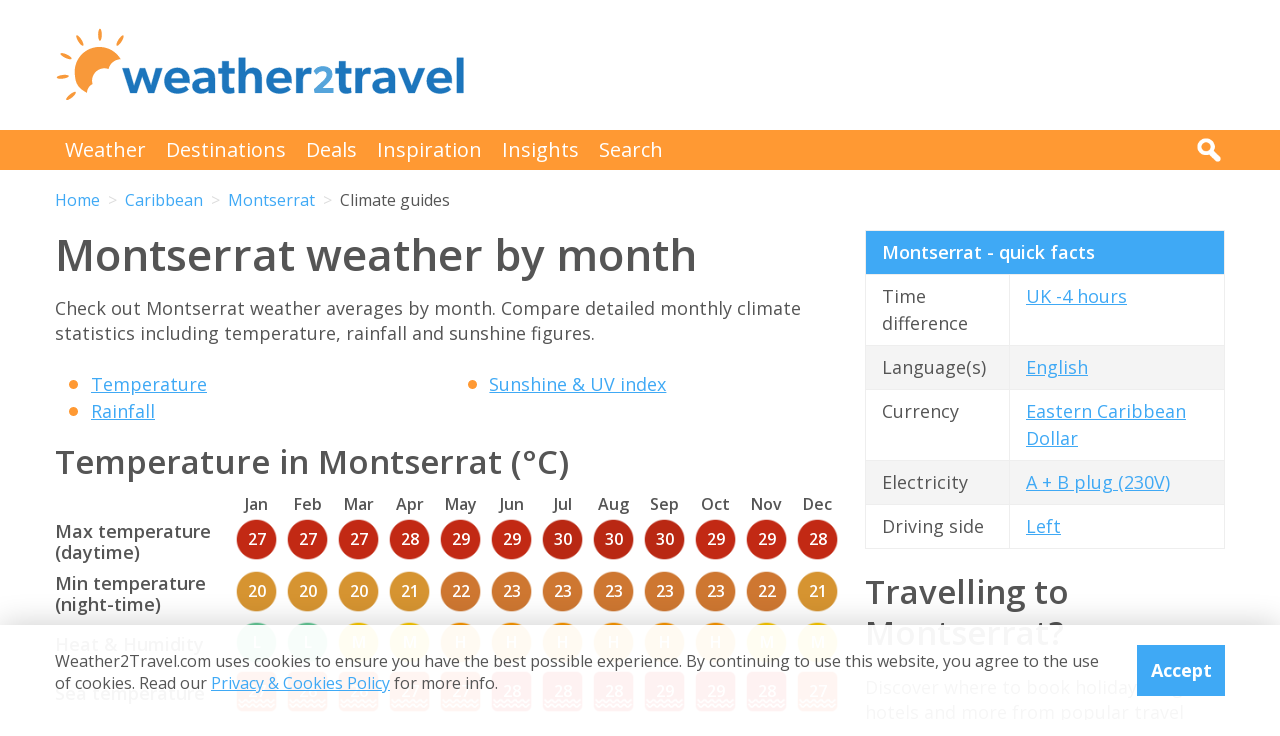

--- FILE ---
content_type: text/html; charset=UTF-8
request_url: https://www.weather2travel.com/montserrat/climate/
body_size: 11263
content:


<!DOCTYPE html>
<!--[if lt IE 7]> <html class="no-js ie6 oldie" lang="en"> <![endif]-->
<!--[if IE 7]>    <html class="no-js ie7 oldie" lang="en"> <![endif]-->
<!--[if IE 8]>    <html class="no-js ie8 oldie" lang="en"> <![endif]-->
<!--[if gt IE 8]><!--> <html class="no-js" lang="en"> <!--<![endif]-->
<head><!-- Google tag (gtag.js) -->
<script async src="https://www.googletagmanager.com/gtag/js?id=G-2JJSB653K2"></script>
<script>
  window.dataLayer = window.dataLayer || [];
  function gtag(){dataLayer.push(arguments);}
  gtag('js', new Date());

  gtag('config', 'G-2JJSB653K2');
</script>
	<meta charset="utf-8" />
	<meta http-equiv="X-UA-Compatible" content="IE=edge,chrome=1" />

	<title>Montserrat weather by month: monthly climate averages</title>
	<meta name="description" content="Compare Montserrat weather averages by month. Get detailed monthly climate statistics to help you plan your perfect trip for Montserrat" />

	<link href="//fonts.googleapis.com/css?family=Open+Sans:300,400,700,600" rel="stylesheet" type="text/css">
	<link href="//maxcdn.bootstrapcdn.com/font-awesome/4.3.0/css/font-awesome.min.css" rel="stylesheet" type="text/css">
	<link href="/css/normalize.min.css?v=20160712" rel="stylesheet" type="text/css" />
	<link href="/css/main.min.css?v=20180622" rel="stylesheet" type="text/css" />
	<link href="/css/search.min.css?v=20200803" rel="stylesheet" type="text/css" />
	<link href="/css/content.min.css?v=20170125" rel="stylesheet" type="text/css" />

	<!-- Responsive and mobile friendly stuff -->
	<meta http-equiv="cleartype" content="on">
	<meta name="HandheldFriendly" content="True">
	<meta name="MobileOptimized" content="320">
	<meta name="viewport" content="width=device-width" />
	<!--                                      -->

	<!-- Twitter Card data -->
	<meta name="twitter:card" content="summary" />
	<meta name="twitter:site" content="@weather2travel">
	<meta name="twitter:title" content="Montserrat weather by month: monthly climate averages">
	<meta name="twitter:description" content="Compare Montserrat weather averages by month. Get detailed monthly climate statistics to help you plan your perfect trip for Montserrat">
	<meta name="twitter:image" content="">
	<meta name="twitter:creator" content="@weather2travel">
	<meta name="twitter:url" content="https://www.weather2travel.com/montserrat/climate/" />
	<meta name="twitter:title" content="Montserrat weather by month: monthly climate averages" />

	<!-- Open Graph data -->
	<meta property="og:title" content="Montserrat weather by month: monthly climate averages" />
	<meta property="og:type" content="website" />
	<meta property="og:url" content="https://www.weather2travel.com/montserrat/climate/" />
	<meta property="og:image" content="" />
	<meta property="og:site_name" content="Weather2Travel.com" />
	<meta property="og:description" content="Compare Montserrat weather averages by month. Get detailed monthly climate statistics to help you plan your perfect trip for Montserrat" />

<script language="javascript" type="text/javascript" src="/js/jquery-1.11.2.min.js"></script>
<script language="javascript" type="text/javascript" src="/js/discount-code.min.js?v=20200820"></script>

	<meta name="robots" content="index, follow" />
	<meta name="robots" content="NOODP" />
	<meta name="author" content="Weather2Travel.com" />
	<meta name="copyright" content="Copyright (c) 2005-2026" />
	<meta name="revised" content="Sun, 18 Jan 2026 10:00:00 UTC" />
	<meta name="last-modified" content="Sun, 18 Jan 2026 10:00:00 UTC" />
	<link rel="canonical" href="https://www.weather2travel.com/montserrat/climate/" />
	<link rel="icon" href="/favicon.ico" type="image/x-icon" />
	<link rel="apple-touch-icon" href="/iphone.png"/>

<!-- Facebook Pixel Code -->
<script>
!function(f,b,e,v,n,t,s){if(f.fbq)return;n=f.fbq=function(){n.callMethod?
n.callMethod.apply(n,arguments):n.queue.push(arguments)};if(!f._fbq)f._fbq=n;
n.push=n;n.loaded=!0;n.version='2.0';n.queue=[];t=b.createElement(e);t.async=!0;
t.src=v;s=b.getElementsByTagName(e)[0];s.parentNode.insertBefore(t,s)}(window,
document,'script','https://connect.facebook.net/en_US/fbevents.js');

fbq('init', '237444546639682');
fbq('track', "PageView");

fbq('track', 'ViewContent');

</script>

<noscript><img height="1" width="1" style="display:none"
src="https://www.facebook.com/tr?id=237444546639682&ev=PageView&noscript=1"
/></noscript>
<!-- End Facebook Pixel Code -->

<script>
  (adsbygoogle = window.adsbygoogle || []).push({
    google_ad_client: "ca-pub-3094975846763119",
    enable_page_level_ads: true
  });
</script>

<script type="application/ld+json">
    {
        "@context" : "http://schema.org",
        "@type" : "WebSite",
        "name" : "Weather2Travel.com",
        "alternateName": "Weather2Travel",
        "url" : "https://www.weather2travel.com/montserrat/climate/",
        "potentialAction": {
            "@type": "SearchAction",
            "target": "https://www.weather2travel.com/search/?q={search_term_string}&r=GSearch",
            "query-input": "required name=search_term_string"
            }
    }
</script>

<script type="application/ld+json">
    {
        "@context" : "http://schema.org",
        "@type" : "Organization",
        "name" : "Weather2Travel.com",
        "url" : "https://www.weather2travel.com/montserrat/climate/",
        "telephone": "+44 (0)1483 330 330",
        "address": {
            "@type": "PostalAddress",
            "addressCountry": "GB",
            "addressLocality": "Woking",
            "postalCode": "GU21 6HR",
            "streetAddress": "1 Crown Square"
            },
            "logo": "https://www.weather2travel.com/images/weather2travel-logo.png",
            "sameAs" : [
                "https://www.facebook.com/weather2travel",
                "https://twitter.com/weather2travel",
                "https://uk.pinterest.com/weather2travel",
                "https://www.instagram.com/weather2travel"
        ]
    }
</script>

<script type="application/ld+json">
	{
	"@context": "http://schema.org",
	"@type": "BreadcrumbList",
	"itemListElement": [
		{"@type":"ListItem","position": "1","item": {"@id": "https://www.weather2travel.com/","name": "Home" }}
,		{"@type":"ListItem","position": "2","item": {"@id": "https://www.weather2travel.com/montserrat/","name": "Montserrat" }}
,		{"@type":"ListItem","position": "3","item": {"@id": "https://www.weather2travel.com/montserrat/climate/","name": "Climate guides" }}
	]
	}
</script>

  <!-- ClickTripz City UCO -->
  <script type="text/javascript">
    window._CTZ = {
      "enabled": true,
      "verticals": {
        "hotel": {
          "active": true,
          "search": {
            "city": "Plymouth",
            "countryCode": "MS"
          }
        }
      },
      "extra": {
        "city_name": "Plymouth",
        "page_name": "city_page",
        "position": "mid_center"
      }
    };
  </script>
  <!-- /ClickTripz UCO -->


<!-- Let me Allez (letmeallez.js) - Stay22 -->
<script>
  (function (s, t, a, y, twenty, two) {
    s.Stay22 = s.Stay22 || {};

    // Just fill out your configs here
    s.Stay22.params = {
      aid: "w2t",
    };

    // Leave this part as-is;
    twenty = t.createElement(a);
    two = t.getElementsByTagName(a)[0];
    twenty.async = 1;
    twenty.src = y;
    two.parentNode.insertBefore(twenty, two);
  })(window, document, "script", "https://scripts.stay22.com/letmeallez.js");
</script>

</head><body><div class="full_width" >
		<header id="site_header" class="inner_width">

			<div id="header_container">
				<div id="header_logo">
					<a href='/' title="weather2travel.com - travel deals for your holiday in the sun"><img alt="weather2travel.com - travel deals for your holiday in the sun" src="/images/weather2travel-logo.svg" /></a>
					<div id="mobile_menu"></div>
				</div>
				<div id="header_banner">
<!-- W2T2015_728x90top -->
<ins class="adsbygoogle"
     style="display:inline-block;width:728px;height:90px"
     data-ad-client="ca-pub-3094975846763119"
     data-ad-slot="7347398493"></ins>
<script>
(adsbygoogle = window.adsbygoogle || []).push({});
</script>
				</div>
			</div>

		</header>
	</div>
	<div class="full_width" id="navbar">
		<nav class="inner_width">
			<ul id="topnav">
				<li><a href="/weather-comparison/">Weather</a></li>
				<li><a href="/destinations/">Destinations</a></li>
				<li><a href="/deals-and-discounts/">Deals</a></li>
				<li><a href="/blog/">Inspiration</a></li>
				<li><a href="/insights/">Insights</a></li>
				<li><a href="/search/">Search</a></li>
				<li id="mobile_search">
					<form action="/search/" method="GET">
						<input name="q" placeholder="Search" type="text" value="" />
						<input name="r" type="hidden" value="ClimateGuides--" />
						<input src="/images/search.png" type="image" value="search" />
					</form>
				</li>
			</ul>
			<div id="desktop_search">
				<img src="/images/search-white.png" alt="Click to search" />
				<form action="/search/" method="GET">
					<input name="q" placeholder="Search" type="text" value="" />
					<input name="r" type="hidden" value="ClimateGuides--" />
					<input src="/images/search.png" type="image" value="search" />
				</form>
			</div>
		</nav>
	</div>
		<div class="inner_width" id="breadcrumb">
			<ul>
<li><a href="/">Home</a></li>
<li><a href="/caribbean/climate/">Caribbean</a></li>
<li><a href="/montserrat/climate/">Montserrat</a></li>
<li>Climate guides</li>
			</ul>
		</div>
	<div class="inner_width" id="site_torso">
		<div id="site_torso_left">
		<main>
<h1>Montserrat weather by month</h1>

<p>Check out Montserrat weather averages by month. Compare detailed monthly climate statistics including temperature, rainfall and sunshine figures.</p>

<a id='weather-months' name='weather-months'></a>
<ul class="two_column_list orange_bullet">
	<li><a href='#temperature'>Temperature</a></li>
	<li><a href='#rainfall'>Rainfall</a></li>
	<li><a href='#sunshine-uv-index'>Sunshine &amp; UV index</a></li>
</ul>
<a id='temperature' name='temperature'></a>
<h3>Temperature in Montserrat (&deg;C)</h3>
<div class="mobile_scroll">
<table class="climate_table">
	<thead>
		<tr>
			<th>&nbsp;</th>
			<th>Jan</th>
			<th>Feb</th>
			<th>Mar</th>
			<th>Apr</th>
			<th>May</th>
			<th>Jun</th>
			<th>Jul</th>
			<th>Aug</th>
			<th>Sep</th>
			<th>Oct</th>
			<th>Nov</th>
			<th>Dec</th>
		</tr>
	</thead>
	<tbody>
		<tr>
			<th>Max temperature (daytime)</th>
			<td><div><img src="/images_symbols/temperature14.png" alt="27&deg;C maximum daytime temperature in January in Montserrat (Plymouth)" /><span>27</span></div></td>
			<td><div><img src="/images_symbols/temperature14.png" alt="27&deg;C maximum daytime temperature in February in Montserrat (Plymouth)" /><span>27</span></div></td>
			<td><div><img src="/images_symbols/temperature14.png" alt="27&deg;C maximum daytime temperature in March in Montserrat (Plymouth)" /><span>27</span></div></td>
			<td><div><img src="/images_symbols/temperature15.png" alt="28&deg;C maximum daytime temperature in April in Montserrat (Plymouth)" /><span>28</span></div></td>
			<td><div><img src="/images_symbols/temperature15.png" alt="29&deg;C maximum daytime temperature in May in Montserrat (Plymouth)" /><span>29</span></div></td>
			<td><div><img src="/images_symbols/temperature15.png" alt="29&deg;C maximum daytime temperature in June in Montserrat (Plymouth)" /><span>29</span></div></td>
			<td><div><img src="/images_symbols/temperature16.png" alt="30&deg;C maximum daytime temperature in July in Montserrat (Plymouth)" /><span>30</span></div></td>
			<td><div><img src="/images_symbols/temperature16.png" alt="30&deg;C maximum daytime temperature in August in Montserrat (Plymouth)" /><span>30</span></div></td>
			<td><div><img src="/images_symbols/temperature16.png" alt="30&deg;C maximum daytime temperature in September in Montserrat (Plymouth)" /><span>30</span></div></td>
			<td><div><img src="/images_symbols/temperature15.png" alt="29&deg;C maximum daytime temperature in October in Montserrat (Plymouth)" /><span>29</span></div></td>
			<td><div><img src="/images_symbols/temperature15.png" alt="29&deg;C maximum daytime temperature in November in Montserrat (Plymouth)" /><span>29</span></div></td>
			<td><div><img src="/images_symbols/temperature15.png" alt="28&deg;C maximum daytime temperature in December in Montserrat (Plymouth)" /><span>28</span></div></td>
		</tr>
		<tr>
			<th>Min temperature (night-time)</th>
			<td><div><img src="/images_symbols/temperature11.png" alt="20&deg;C minimum night-time temperature in January in Montserrat (Plymouth)" /><span>20</span></div></td>
			<td><div><img src="/images_symbols/temperature11.png" alt="20&deg;C minimum night-time temperature in February in Montserrat (Plymouth)" /><span>20</span></div></td>
			<td><div><img src="/images_symbols/temperature11.png" alt="20&deg;C minimum night-time temperature in March in Montserrat (Plymouth)" /><span>20</span></div></td>
			<td><div><img src="/images_symbols/temperature11.png" alt="21&deg;C minimum night-time temperature in April in Montserrat (Plymouth)" /><span>21</span></div></td>
			<td><div><img src="/images_symbols/temperature12.png" alt="22&deg;C minimum night-time temperature in May in Montserrat (Plymouth)" /><span>22</span></div></td>
			<td><div><img src="/images_symbols/temperature12.png" alt="23&deg;C minimum night-time temperature in June in Montserrat (Plymouth)" /><span>23</span></div></td>
			<td><div><img src="/images_symbols/temperature12.png" alt="23&deg;C minimum night-time temperature in July in Montserrat (Plymouth)" /><span>23</span></div></td>
			<td><div><img src="/images_symbols/temperature12.png" alt="23&deg;C minimum night-time temperature in August in Montserrat (Plymouth)" /><span>23</span></div></td>
			<td><div><img src="/images_symbols/temperature12.png" alt="23&deg;C minimum night-time temperature in September in Montserrat (Plymouth)" /><span>23</span></div></td>
			<td><div><img src="/images_symbols/temperature12.png" alt="23&deg;C minimum night-time temperature in October in Montserrat (Plymouth)" /><span>23</span></div></td>
			<td><div><img src="/images_symbols/temperature12.png" alt="22&deg;C minimum night-time temperature in November in Montserrat (Plymouth)" /><span>22</span></div></td>
			<td><div><img src="/images_symbols/temperature11.png" alt="21&deg;C minimum night-time temperature in December in Montserrat (Plymouth)" /><span>21</span></div></td>
		</tr>
		<tr>
			<th>Heat &amp; Humidity</th>
			<td><div><img src="/images_symbols/heathumidity1.png" alt="Low heat & humidity in January in Montserrat (Plymouth)" /><span>L</span></div></td>
			<td><div><img src="/images_symbols/heathumidity1.png" alt="Low heat & humidity in February in Montserrat (Plymouth)" /><span>L</span></div></td>
			<td><div><img src="/images_symbols/heathumidity2.png" alt="Moderate heat & humidity in March in Montserrat (Plymouth)" /><span>M</span></div></td>
			<td><div><img src="/images_symbols/heathumidity2.png" alt="Moderate heat & humidity in April in Montserrat (Plymouth)" /><span>M</span></div></td>
			<td><div><img src="/images_symbols/heathumidity3.png" alt="High heat & humidity in May in Montserrat (Plymouth)" /><span>H</span></div></td>
			<td><div><img src="/images_symbols/heathumidity3.png" alt="High heat & humidity in June in Montserrat (Plymouth)" /><span>H</span></div></td>
			<td><div><img src="/images_symbols/heathumidity3.png" alt="High heat & humidity in July in Montserrat (Plymouth)" /><span>H</span></div></td>
			<td><div><img src="/images_symbols/heathumidity3.png" alt="High heat & humidity in August in Montserrat (Plymouth)" /><span>H</span></div></td>
			<td><div><img src="/images_symbols/heathumidity3.png" alt="High heat & humidity in September in Montserrat (Plymouth)" /><span>H</span></div></td>
			<td><div><img src="/images_symbols/heathumidity3.png" alt="High heat & humidity in October in Montserrat (Plymouth)" /><span>H</span></div></td>
			<td><div><img src="/images_symbols/heathumidity2.png" alt="Moderate heat & humidity in November in Montserrat (Plymouth)" /><span>M</span></div></td>
			<td><div><img src="/images_symbols/heathumidity2.png" alt="Moderate heat & humidity in December in Montserrat (Plymouth)" /><span>M</span></div></td>
		</tr>
		<tr>
			<th>Sea temperature</th>
			<td><div><img src="/images_symbols/sea-temperature12.png" alt="27&deg;C sea temperature in January in Montserrat (Plymouth)" /><span>27</span></div></td>
			<td><div><img src="/images_symbols/sea-temperature12.png" alt="26&deg;C sea temperature in February in Montserrat (Plymouth)" /><span>26</span></div></td>
			<td><div><img src="/images_symbols/sea-temperature12.png" alt="26&deg;C sea temperature in March in Montserrat (Plymouth)" /><span>26</span></div></td>
			<td><div><img src="/images_symbols/sea-temperature12.png" alt="27&deg;C sea temperature in April in Montserrat (Plymouth)" /><span>27</span></div></td>
			<td><div><img src="/images_symbols/sea-temperature12.png" alt="27&deg;C sea temperature in May in Montserrat (Plymouth)" /><span>27</span></div></td>
			<td><div><img src="/images_symbols/sea-temperature13.png" alt="28&deg;C sea temperature in June in Montserrat (Plymouth)" /><span>28</span></div></td>
			<td><div><img src="/images_symbols/sea-temperature13.png" alt="28&deg;C sea temperature in July in Montserrat (Plymouth)" /><span>28</span></div></td>
			<td><div><img src="/images_symbols/sea-temperature13.png" alt="28&deg;C sea temperature in August in Montserrat (Plymouth)" /><span>28</span></div></td>
			<td><div><img src="/images_symbols/sea-temperature13.png" alt="29&deg;C sea temperature in September in Montserrat (Plymouth)" /><span>29</span></div></td>
			<td><div><img src="/images_symbols/sea-temperature13.png" alt="29&deg;C sea temperature in October in Montserrat (Plymouth)" /><span>29</span></div></td>
			<td><div><img src="/images_symbols/sea-temperature13.png" alt="28&deg;C sea temperature in November in Montserrat (Plymouth)" /><span>28</span></div></td>
			<td><div><img src="/images_symbols/sea-temperature12.png" alt="27&deg;C sea temperature in December in Montserrat (Plymouth)" /><span>27</span></div></td>
		</tr>
	</tbody>
</table>
</div>
<p class="didyouknow"><strong>Note:</strong> 0 = None, L = Low, M = Moderate, H = High, VH = Very high, E = Extreme</p>
<a id='sunshine-uv-index' name='sunshine-uv-index'></a>
<h3>Sunshine &amp; UV index in Montserrat</h3>
<div class="mobile_scroll">
<table class="climate_table">
	<thead>
		<tr>
			<th>&nbsp;</th>
			<th>Jan</th>
			<th>Feb</th>
			<th>Mar</th>
			<th>Apr</th>
			<th>May</th>
			<th>Jun</th>
			<th>Jul</th>
			<th>Aug</th>
			<th>Sep</th>
			<th>Oct</th>
			<th>Nov</th>
			<th>Dec</th>
		</tr>
	</thead>
	<tbody>
		<tr>
			<th>Daily hours of sunshine</th>
			<td><div><a href='/montserrat/january/' title="8 hours of sunshine per day (67% of daylight hours) in January in Montserrat"><img src="/images_symbols/sunshine8.png" alt="8 hours of sunshine per day (67% of daylight hours) in January in Montserrat" /><span>8</span></a></div></td>
			<td><div><a href='/montserrat/february/' title="8 hours of sunshine per day (66% of daylight hours) in February in Montserrat"><img src="/images_symbols/sunshine8.png" alt="8 hours of sunshine per day (66% of daylight hours) in February in Montserrat" /><span>8</span></a></div></td>
			<td><div><a href='/montserrat/march/' title="8 hours of sunshine per day (66% of daylight hours) in March in Montserrat"><img src="/images_symbols/sunshine8.png" alt="8 hours of sunshine per day (66% of daylight hours) in March in Montserrat" /><span>8</span></a></div></td>
			<td><div><a href='/montserrat/april/' title="8 hours of sunshine per day (65% of daylight hours) in April in Montserrat"><img src="/images_symbols/sunshine8.png" alt="8 hours of sunshine per day (65% of daylight hours) in April in Montserrat" /><span>8</span></a></div></td>
			<td><div><a href='/montserrat/may/' title="8 hours of sunshine per day (60% of daylight hours) in May in Montserrat"><img src="/images_symbols/sunshine8.png" alt="8 hours of sunshine per day (60% of daylight hours) in May in Montserrat" /><span>8</span></a></div></td>
			<td><div><a href='/montserrat/june/' title="8 hours of sunshine per day (60% of daylight hours) in June in Montserrat"><img src="/images_symbols/sunshine8.png" alt="8 hours of sunshine per day (60% of daylight hours) in June in Montserrat" /><span>8</span></a></div></td>
			<td><div><a href='/montserrat/july/' title="8 hours of sunshine per day (62% of daylight hours) in July in Montserrat"><img src="/images_symbols/sunshine8.png" alt="8 hours of sunshine per day (62% of daylight hours) in July in Montserrat" /><span>8</span></a></div></td>
			<td><div><a href='/montserrat/august/' title="8 hours of sunshine per day (63% of daylight hours) in August in Montserrat"><img src="/images_symbols/sunshine8.png" alt="8 hours of sunshine per day (63% of daylight hours) in August in Montserrat" /><span>8</span></a></div></td>
			<td><div><a href='/montserrat/september/' title="7 hours of sunshine per day (61% of daylight hours) in September in Montserrat"><img src="/images_symbols/sunshine7.png" alt="7 hours of sunshine per day (61% of daylight hours) in September in Montserrat" /><span>7</span></a></div></td>
			<td><div><a href='/montserrat/october/' title="7 hours of sunshine per day (61% of daylight hours) in October in Montserrat"><img src="/images_symbols/sunshine7.png" alt="7 hours of sunshine per day (61% of daylight hours) in October in Montserrat" /><span>7</span></a></div></td>
			<td><div><a href='/montserrat/november/' title="7 hours of sunshine per day (63% of daylight hours) in November in Montserrat"><img src="/images_symbols/sunshine7.png" alt="7 hours of sunshine per day (63% of daylight hours) in November in Montserrat" /><span>7</span></a></div></td>
			<td><div><a href='/montserrat/december/' title="7 hours of sunshine per day (63% of daylight hours) in December in Montserrat"><img src="/images_symbols/sunshine7.png" alt="7 hours of sunshine per day (63% of daylight hours) in December in Montserrat" /><span>7</span></a></div></td>
		</tr>
		<tr>
			<th>Daily hours of daylight</th>
			<td><div><img src="/images_symbols/daylight11.png" alt="11 hours of daylight per day in January in Montserrat (Plymouth)" /><span>11</span></div></td>
			<td><div><img src="/images_symbols/daylight12.png" alt="12 hours of daylight per day in February in Montserrat (Plymouth)" /><span>12</span></div></td>
			<td><div><img src="/images_symbols/daylight12.png" alt="12 hours of daylight per day in March in Montserrat (Plymouth)" /><span>12</span></div></td>
			<td><div><img src="/images_symbols/daylight13.png" alt="13 hours of daylight per day in April in Montserrat (Plymouth)" /><span>13</span></div></td>
			<td><div><img src="/images_symbols/daylight13.png" alt="13 hours of daylight per day in May in Montserrat (Plymouth)" /><span>13</span></div></td>
			<td><div><img src="/images_symbols/daylight13.png" alt="13 hours of daylight per day in June in Montserrat (Plymouth)" /><span>13</span></div></td>
			<td><div><img src="/images_symbols/daylight13.png" alt="13 hours of daylight per day in July in Montserrat (Plymouth)" /><span>13</span></div></td>
			<td><div><img src="/images_symbols/daylight13.png" alt="13 hours of daylight per day in August in Montserrat (Plymouth)" /><span>13</span></div></td>
			<td><div><img src="/images_symbols/daylight12.png" alt="12 hours of daylight per day in September in Montserrat (Plymouth)" /><span>12</span></div></td>
			<td><div><img src="/images_symbols/daylight12.png" alt="12 hours of daylight per day in October in Montserrat (Plymouth)" /><span>12</span></div></td>
			<td><div><img src="/images_symbols/daylight11.png" alt="11 hours of daylight per day in November in Montserrat (Plymouth)" /><span>11</span></div></td>
			<td><div><img src="/images_symbols/daylight11.png" alt="11 hours of daylight per day in December in Montserrat (Plymouth)" /><span>11</span></div></td>
		</tr>
		<tr>
			<th>UV Index (Maximum)</th>
			<td><div><img src="/images_symbols/uv-8.png" alt="UV (maximum) index 8 (Very High) in January in Montserrat (Plymouth)" /><span>8</span></div></td>
			<td><div><img src="/images_symbols/uv-8.png" alt="UV (maximum) index 10 (Very High) in February in Montserrat (Plymouth)" /><span>10</span></div></td>
			<td><div><img src="/images_symbols/uv-11plus.png" alt="UV (maximum) index 11+ (Extreme) in March in Montserrat (Plymouth)" /><span>11</span></div></td>
			<td><div><img src="/images_symbols/uv-11plus.png" alt="UV (maximum) index 11+ (Extreme) in April in Montserrat (Plymouth)" /><span>11</span></div></td>
			<td><div><img src="/images_symbols/uv-11plus.png" alt="UV (maximum) index 11+ (Extreme) in May in Montserrat (Plymouth)" /><span>11</span></div></td>
			<td><div><img src="/images_symbols/uv-11plus.png" alt="UV (maximum) index 11+ (Extreme) in June in Montserrat (Plymouth)" /><span>11</span></div></td>
			<td><div><img src="/images_symbols/uv-11plus.png" alt="UV (maximum) index 11+ (Extreme) in July in Montserrat (Plymouth)" /><span>11</span></div></td>
			<td><div><img src="/images_symbols/uv-11plus.png" alt="UV (maximum) index 11+ (Extreme) in August in Montserrat (Plymouth)" /><span>11</span></div></td>
			<td><div><img src="/images_symbols/uv-11plus.png" alt="UV (maximum) index 11+ (Extreme) in September in Montserrat (Plymouth)" /><span>11</span></div></td>
			<td><div><img src="/images_symbols/uv-8.png" alt="UV (maximum) index 10 (Very High) in October in Montserrat (Plymouth)" /><span>10</span></div></td>
			<td><div><img src="/images_symbols/uv-8.png" alt="UV (maximum) index 9 (Very High) in November in Montserrat (Plymouth)" /><span>9</span></div></td>
			<td><div><img src="/images_symbols/uv-8.png" alt="UV (maximum) index 8 (Very High) in December in Montserrat (Plymouth)" /><span>8</span></div></td>
		</tr>
	</tbody>
</table>
</div>
<a id='rainfall' name='rainfall'></a>
<h3>Rainfall in Montserrat</h3>
<div class="mobile_scroll">
<table class="climate_table">
	<thead>
		<tr>
			<th>&nbsp;</th>
			<th>Jan</th>
			<th>Feb</th>
			<th>Mar</th>
			<th>Apr</th>
			<th>May</th>
			<th>Jun</th>
			<th>Jul</th>
			<th>Aug</th>
			<th>Sep</th>
			<th>Oct</th>
			<th>Nov</th>
			<th>Dec</th>
		</tr>
	</thead>
	<tbody>
		<tr>
			<th>Number of days with some rain</th>
			<td><div><img src="/images_symbols/rainydays6.png" alt="18 days with some rainfall in January in Montserrat (Plymouth)" /><span>18</span></div></td>
			<td><div><img src="/images_symbols/rainydays5.png" alt="14 days with some rainfall in February in Montserrat (Plymouth)" /><span>14</span></div></td>
			<td><div><img src="/images_symbols/rainydays5.png" alt="15 days with some rainfall in March in Montserrat (Plymouth)" /><span>15</span></div></td>
			<td><div><img src="/images_symbols/rainydays5.png" alt="14 days with some rainfall in April in Montserrat (Plymouth)" /><span>14</span></div></td>
			<td><div><img src="/images_symbols/rainydays6.png" alt="17 days with some rainfall in May in Montserrat (Plymouth)" /><span>17</span></div></td>
			<td><div><img src="/images_symbols/rainydays6.png" alt="16 days with some rainfall in June in Montserrat (Plymouth)" /><span>16</span></div></td>
			<td><div><img src="/images_symbols/rainydays7.png" alt="19 days with some rainfall in July in Montserrat (Plymouth)" /><span>19</span></div></td>
			<td><div><img src="/images_symbols/rainydays7.png" alt="20 days with some rainfall in August in Montserrat (Plymouth)" /><span>20</span></div></td>
			<td><div><img src="/images_symbols/rainydays6.png" alt="18 days with some rainfall in September in Montserrat (Plymouth)" /><span>18</span></div></td>
			<td><div><img src="/images_symbols/rainydays7.png" alt="21 days with some rainfall in October in Montserrat (Plymouth)" /><span>21</span></div></td>
			<td><div><img src="/images_symbols/rainydays7.png" alt="20 days with some rainfall in November in Montserrat (Plymouth)" /><span>20</span></div></td>
			<td><div><img src="/images_symbols/rainydays7.png" alt="20 days with some rainfall in December in Montserrat (Plymouth)" /><span>20</span></div></td>
		</tr>
		<tr>
			<th>Average monthly rainfall (mm)</th>
			<td><div><img src="/images_symbols/rainfall6.png" alt="106 mm monthly rainfall in January in Montserrat (Plymouth)" /><span>106</span></div></td>
			<td><div><img src="/images_symbols/rainfall4.png" alt="65 mm monthly rainfall in February in Montserrat (Plymouth)" /><span>65</span></div></td>
			<td><div><img src="/images_symbols/rainfall4.png" alt="72 mm monthly rainfall in March in Montserrat (Plymouth)" /><span>72</span></div></td>
			<td><div><img src="/images_symbols/rainfall5.png" alt="92 mm monthly rainfall in April in Montserrat (Plymouth)" /><span>92</span></div></td>
			<td><div><img src="/images_symbols/rainfall7.png" alt="138 mm monthly rainfall in May in Montserrat (Plymouth)" /><span>138</span></div></td>
			<td><div><img src="/images_symbols/rainfall7.png" alt="133 mm monthly rainfall in June in Montserrat (Plymouth)" /><span>133</span></div></td>
			<td><div><img src="/images_symbols/rainfall9.png" alt="166 mm monthly rainfall in July in Montserrat (Plymouth)" /><span>166</span></div></td>
			<td><div><img src="/images_symbols/rainfall10.png" alt="181 mm monthly rainfall in August in Montserrat (Plymouth)" /><span>181</span></div></td>
			<td><div><img src="/images_symbols/rainfall11.png" alt="203 mm monthly rainfall in September in Montserrat (Plymouth)" /><span>203</span></div></td>
			<td><div><img src="/images_symbols/rainfall9.png" alt="167 mm monthly rainfall in October in Montserrat (Plymouth)" /><span>167</span></div></td>
			<td><div><img src="/images_symbols/rainfall9.png" alt="162 mm monthly rainfall in November in Montserrat (Plymouth)" /><span>162</span></div></td>
			<td><div><img src="/images_symbols/rainfall6.png" alt="120 mm monthly rainfall in December in Montserrat (Plymouth)" /><span>120</span></div></td>
		</tr>
	</tbody>
</table>
</div>
<h3>More about Montserrat</h3>

<ul class="monthly_weather">
		<li><div><a href="/montserrat/#best-time-to-visit" title="Best time to visit Montserrat"><img src="/images/btn-best-time-to-go.gif" alt="Best time to visit Montserrat"></a></div><a href="/montserrat/#best-time-to-visit" title="Best time to visit Montserrat">Best time to visit</a></li>
		<li><div><a href="/montserrat/forecast/" title="Montserrat 5-day weather forecast"><img src="/images/btn-weather-forecast.gif" alt="Montserrat 5-day weather forecast"></a></div><a href="/montserrat/forecast/" title="Montserrat 5-day weather forecast">Weather forecast</a></li>
		<li><div><a href="/montserrat/#travel-guide" title="Montserrat travel guide &amp; advice"><img src="/images/btn-travel-advice.gif" alt="Montserrat travel guide &amp; advice"></a></div><a href="/montserrat/#travel-guide" title="Montserrat travel guide &amp; advice">Travel guide</a></li>
		<li><div><a href="/montserrat/#deals" title="Montserrat travel deals &amp; discounts"><img src="/images/btn-discount-codes.gif" alt="Montserrat travel deals &amp; discounts"></a></div><a href="/montserrat/#deals" title="Montserrat travel deals &amp; discounts">Deals &amp; discounts</a></li>
</ul>
<a id='monthly' name='monthly'></a>
<h3>Montserrat by month</h3>

	<p class="month-selector cf">
<a href='/montserrat/january/' class="button button_small button_blue #button_orange">Jan</a> 
<a href='/montserrat/february/' class="button button_small button_blue #button_orange">Feb</a> 
<a href='/montserrat/march/' class="button button_small button_blue #button_orange">Mar</a> 
<a href='/montserrat/april/' class="button button_small button_blue #button_orange">Apr</a> 
<a href='/montserrat/may/' class="button button_small button_blue #button_orange">May</a> 
<a href='/montserrat/june/' class="button button_small button_blue #button_orange">Jun</a> 
<a href='/montserrat/july/' class="button button_small button_blue #button_orange">Jul</a> 
<a href='/montserrat/august/' class="button button_small button_blue #button_orange">Aug</a> 
<a href='/montserrat/september/' class="button button_small button_blue #button_orange">Sep</a> 
<a href='/montserrat/october/' class="button button_small button_blue #button_orange">Oct</a> 
<a href='/montserrat/november/' class="button button_small button_blue #button_orange">Nov</a> 
<a href='/montserrat/december/' class="button button_small button_blue #button_orange">Dec</a> 
	</p>
<h3>Recommended for Montserrat</h3>
<ul class="image_features blue four_across">
	<li>
		<a href="/redirect/recommended.php?d=-2207&w=852&r=ClimateGuides-0-MH&p=317" target="new window 317--2207" rel="nofollow" title="eSIMs for Montserrat">
			<img alt="eSIMs for Montserrat" src="/images_logos_big/amigo-esim.png">
			<span>Amigo<sup>*</sup></span>
		</a>
	</li>
	<li>
		<a href="/redirect/recommended.php?d=-2207&w=32&r=ClimateGuides-0-MH&p=299" target="new window 299--2207" rel="nofollow" title="Things to do in Montserrat">
			<img alt="Things to do in Montserrat" src="/images_logos_big/viator.png">
			<span>Viator<sup>*</sup></span>
		</a>
	</li>
	<li>
		<a href="/redirect/recommended.php?d=-2207&w=147&r=ClimateGuides-0-MH&p=917" target="new window 917--2207" rel="nofollow" title="Visas for Montserrat">
			<img alt="Visas for Montserrat" src="/images_logos_big/visahq.png">
			<span>VisaHQ<sup>*</sup></span>
		</a>
	</li>
	<li>
		<a href="/redirect/recommended.php?d=-2207&w=151&r=ClimateGuides-0-MH&p=938" target="new window 938--2207" rel="nofollow" title="Send money to Montserrat">
			<img alt="Send money to Montserrat" src="/images_logos_big/world-remit.png">
			<span>World Remit<sup>*</sup></span>
		</a>
	</li>
</ul>

<div id="body_banner">
<!-- W2T2015_Responsive -->
<ins class="adsbygoogle"
     style="display:block"
     data-ad-client="ca-pub-3094975846763119"
     data-ad-slot="6006290491"
     data-ad-format="auto"></ins>
<script>
(adsbygoogle = window.adsbygoogle || []).push({});
</script>
</div>
<p class="didyouknow">The climate guide for Montserrat, represented by Plymouth,  (Plymouth) shows long term monthly weather averages processed from data supplied by <strong>CRU (University of East Anglia)</strong>, the <strong>Met Office</strong> &amp; the <strong>Netherlands Meteorological Institute</strong>. Find out more about our <strong><a href='/data-sources/#climate-guides'>data sources</a></strong>. </p>

<p>Metric (&deg;C / mm) &nbsp;|&nbsp; <a href='?Units=1'>Imperial (&deg;F / inches)</a></p>
	<div class="table_style">
		<div class="table_cell_style social_share">
			<ul class="social_share">
				<li><a target="_blank" rel="nofollow" href="https://www.facebook.com/sharer/sharer.php?u=https%3A%2F%2Fwww.weather2travel.com%2Fmontserrat%2Fclimate%2F" title="Facebook"><i class="fa fa-facebook"></i><span>Facebook</span></a></li>
				<li><a target="_blank" rel="nofollow" href="https://twitter.com/intent/tweet?text=Montserrat+weather+by+month+via+%40weather2travel&url=https%3A%2F%2Fwww.weather2travel.com%2Fmontserrat%2Fclimate%2F" title="Twitter"><i class="fa fa-twitter"></i><span>Twitter</span></a></li>
				<li><a target="_blank" rel="nofollow" href="https://pinterest.com/pin/create/button/?url=https%3A%2F%2Fwww.weather2travel.com%2Fmontserrat%2Fclimate%2F&media=&description=#" title="Pinterest (1 share)"><i class="fa fa-pinterest-p"></i><span>Pinterest (1 share)</span></a></li>
			</ul>
		</div>
	</div>
<p><a href='#top'>Back to top</a></p>

<a id='tropical-storms' name='tropical-storms'></a>
<h3>Tropical storm risk: Montserrat hurricane season</h3>

<div class="climate_comparison_chart">

	<div class="legend cf">
		<div><span class="bar_b"></span>% of month affected by tropical storms</div>
	</div>

	<div class="bars_container positive cf" style="height: 70px;">
		<div class="single_bar" data-month="Jan">
			<div class="bars_inner">
				<div class="bar_b" style="height: 1px;"><span>0</span></div>
			</div>
		</div>
		<div class="single_bar" data-month="Feb">
			<div class="bars_inner">
				<div class="bar_b" style="height: 1px;"><span>0</span></div>
			</div>
		</div>
		<div class="single_bar" data-month="Mar">
			<div class="bars_inner">
				<div class="bar_b" style="height: 1px;"><span>0</span></div>
			</div>
		</div>
		<div class="single_bar" data-month="Apr">
			<div class="bars_inner">
				<div class="bar_b" style="height: 1px;"><span>0</span></div>
			</div>
		</div>
		<div class="single_bar" data-month="May">
			<div class="bars_inner">
				<div class="bar_b" style="height: 1px;"><span>0</span></div>
			</div>
		</div>
		<div class="single_bar" data-month="Jun">
			<div class="bars_inner">
				<div class="bar_b" style="height: 1px;"><span>0</span></div>
			</div>
		</div>
		<div class="single_bar" data-month="Jul">
			<div class="bars_inner">
				<div class="bar_b" style="height: 5px;"><span><1%</span></div>
			</div>
		</div>
		<div class="single_bar" data-month="Aug">
			<div class="bars_inner">
				<div class="bar_b" style="height: 30px;"><span>2.9%</span></div>
			</div>
		</div>
		<div class="single_bar" data-month="Sep">
			<div class="bars_inner">
				<div class="bar_b" style="height: 40px;"><span>4.1%</span></div>
			</div>
		</div>
		<div class="single_bar" data-month="Oct">
			<div class="bars_inner">
				<div class="bar_b" style="height: 20px;"><span>1.6%</span></div>
			</div>
		</div>
		<div class="single_bar" data-month="Nov">
			<div class="bars_inner">
				<div class="bar_b" style="height: 1px;"><span>0</span></div>
			</div>
		</div>
		<div class="single_bar" data-month="Dec">
			<div class="bars_inner">
				<div class="bar_b" style="height: 1px;"><span>0</span></div>
			</div>
		</div>
	</div>

	<div class="x_axis cf">
		<div class="x_month">Jan</div>
		<div class="x_month">Feb</div>
		<div class="x_month">Mar</div>
		<div class="x_month">Apr</div>
		<div class="x_month">May</div>
		<div class="x_month">Jun</div>
		<div class="x_month">Jul</div>
		<div class="x_month">Aug</div>
		<div class="x_month">Sep</div>
		<div class="x_month">Oct</div>
		<div class="x_month">Nov</div>
		<div class="x_month">Dec</div>
	</div>

</div>

<a id="compare-weather" name="compare-weather"></a>
<h2>Compare Montserrat weather with the UK</h2>

<p>The weather chart below compares the average monthly maximum daytime temperature for Montserrat (Plymouth) and the UK (London). </p><h3>Maximum daytime temperature (&deg;C)</h3>

<div class="climate_comparison_chart">

	<div class="legend cf">
		<div><span class="bar_a"></span>Montserrat (Plymouth)</div>
		<div><span class="bar_b"></span>UK (London)</div>
	</div>

	<div class="bars_container positive cf" style="height: 100px;">
		<div class="double_bar" data-month="Jan">
			<div class="bars_inner">
				<div class="bar_a" style="height: 81px;"><span><a href="/montserrat/climate/" title="27&deg;C maximum daytime temperature in Montserrat (Plymouth) in January">27</a></span></div>
				<div class="bar_b" style="height: 21px;"><span><a href="/uk/climate/" title="7&deg;C maximum daytime temperature in UK (London) in January">7</a></span></div>
			</div>
		</div>
		<div class="double_bar" data-month="Feb">
			<div class="bars_inner">
				<div class="bar_a" style="height: 81px;"><span><a href="/montserrat/climate/" title="27&deg;C maximum daytime temperature in Montserrat (Plymouth) in February">27</a></span></div>
				<div class="bar_b" style="height: 21px;"><span><a href="/uk/climate/" title="7&deg;C maximum daytime temperature in UK (London) in February">7</a></span></div>
			</div>
		</div>
		<div class="double_bar" data-month="Mar">
			<div class="bars_inner">
				<div class="bar_a" style="height: 81px;"><span><a href="/montserrat/climate/" title="27&deg;C maximum daytime temperature in Montserrat (Plymouth) in March">27</a></span></div>
				<div class="bar_b" style="height: 30px;"><span><a href="/uk/climate/" title="10&deg;C maximum daytime temperature in UK (London) in March">10</a></span></div>
			</div>
		</div>
		<div class="double_bar" data-month="Apr">
			<div class="bars_inner">
				<div class="bar_a" style="height: 84px;"><span><a href="/montserrat/climate/" title="28&deg;C maximum daytime temperature in Montserrat (Plymouth) in April">28</a></span></div>
				<div class="bar_b" style="height: 39px;"><span><a href="/uk/climate/" title="13&deg;C maximum daytime temperature in UK (London) in April">13</a></span></div>
			</div>
		</div>
		<div class="double_bar" data-month="May">
			<div class="bars_inner">
				<div class="bar_a" style="height: 87px;"><span><a href="/montserrat/climate/" title="29&deg;C maximum daytime temperature in Montserrat (Plymouth) in May">29</a></span></div>
				<div class="bar_b" style="height: 51px;"><span><a href="/uk/climate/" title="17&deg;C maximum daytime temperature in UK (London) in May">17</a></span></div>
			</div>
		</div>
		<div class="double_bar" data-month="Jun">
			<div class="bars_inner">
				<div class="bar_a" style="height: 87px;"><span><a href="/montserrat/climate/" title="29&deg;C maximum daytime temperature in Montserrat (Plymouth) in June">29</a></span></div>
				<div class="bar_b" style="height: 60px;"><span><a href="/uk/climate/" title="20&deg;C maximum daytime temperature in UK (London) in June">20</a></span></div>
			</div>
		</div>
		<div class="double_bar" data-month="Jul">
			<div class="bars_inner">
				<div class="bar_a" style="height: 90px;"><span><a href="/montserrat/climate/" title="30&deg;C maximum daytime temperature in Montserrat (Plymouth) in July">30</a></span></div>
				<div class="bar_b" style="height: 66px;"><span><a href="/uk/climate/" title="22&deg;C maximum daytime temperature in UK (London) in July">22</a></span></div>
			</div>
		</div>
		<div class="double_bar" data-month="Aug">
			<div class="bars_inner">
				<div class="bar_a" style="height: 90px;"><span><a href="/montserrat/climate/" title="30&deg;C maximum daytime temperature in Montserrat (Plymouth) in August">30</a></span></div>
				<div class="bar_b" style="height: 66px;"><span><a href="/uk/climate/" title="22&deg;C maximum daytime temperature in UK (London) in August">22</a></span></div>
			</div>
		</div>
		<div class="double_bar" data-month="Sep">
			<div class="bars_inner">
				<div class="bar_a" style="height: 90px;"><span><a href="/montserrat/climate/" title="30&deg;C maximum daytime temperature in Montserrat (Plymouth) in September">30</a></span></div>
				<div class="bar_b" style="height: 57px;"><span><a href="/uk/climate/" title="19&deg;C maximum daytime temperature in UK (London) in September">19</a></span></div>
			</div>
		</div>
		<div class="double_bar" data-month="Oct">
			<div class="bars_inner">
				<div class="bar_a" style="height: 87px;"><span><a href="/montserrat/climate/" title="29&deg;C maximum daytime temperature in Montserrat (Plymouth) in October">29</a></span></div>
				<div class="bar_b" style="height: 45px;"><span><a href="/uk/climate/" title="15&deg;C maximum daytime temperature in UK (London) in October">15</a></span></div>
			</div>
		</div>
		<div class="double_bar" data-month="Nov">
			<div class="bars_inner">
				<div class="bar_a" style="height: 87px;"><span><a href="/montserrat/climate/" title="29&deg;C maximum daytime temperature in Montserrat (Plymouth) in November">29</a></span></div>
				<div class="bar_b" style="height: 30px;"><span><a href="/uk/climate/" title="10&deg;C maximum daytime temperature in UK (London) in November">10</a></span></div>
			</div>
		</div>
		<div class="double_bar" data-month="Dec">
			<div class="bars_inner">
				<div class="bar_a" style="height: 84px;"><span><a href="/montserrat/climate/" title="28&deg;C maximum daytime temperature in Montserrat (Plymouth) in December">28</a></span></div>
				<div class="bar_b" style="height: 24px;"><span><a href="/uk/climate/" title="8&deg;C maximum daytime temperature in UK (London) in December">8</a></span></div>
			</div>
		</div>
	</div>

	<div class="x_axis cf">
		<div class="x_month">Jan</div>
		<div class="x_month">Feb</div>
		<div class="x_month">Mar</div>
		<div class="x_month">Apr</div>
		<div class="x_month">May</div>
		<div class="x_month">Jun</div>
		<div class="x_month">Jul</div>
		<div class="x_month">Aug</div>
		<div class="x_month">Sep</div>
		<div class="x_month">Oct</div>
		<div class="x_month">Nov</div>
		<div class="x_month">Dec</div>
	</div>

</div>
<p>Metric (&deg;C / mm) &nbsp;|&nbsp; <a href='?Units=1#compare-weather'>Imperial (&deg;F / inches)</a></p>
	<p>
		<a href="/weather-comparison/?p1=420&p2=556#compare-weather" class="button button_small button_blue #button_orange">Compare more weather >></a>
	</p>
	<p><a href='#top'>Back to top</a></p>
					<div class="signup_box">
						<h2>Be inspired</h2>
						<p>Get your weekly fix of holiday inspiration from some of the world's best travel writers plus save on your next trip with the latest exclusive offers</p>
						<form action="/newsletter/" method="POST">
							<p>
								<input type="email" name="email" placeholder="Email address" />
								<input type="submit" value="Sign up" />
							</p>
						</form>
						<p>We promise not to share your details</p>
					</div>

<h2>Related posts</h2>
	<div class="features #four_columns">
		<ul>
			<li>
				<a href="/holidays/where-to-go-this-year/">
				<img alt="10 top places with fantastic reasons to visit in 2026" src="/images_blog/twin-towered-guadalajara-cathedral-mexico.jpg" />
				<span>10 top places with fantastic reasons to visit in 2026</span>
				</a>
			</li>
			<li>
				<a href="/insights/cheapest-caribbean-island-to-visit/">
				<img alt="Cheapest Caribbean islands to visit on holiday" src="/images_blog/caribbean-sunrise-dominican-republic.jpg" />
				<span>Cheapest Caribbean islands to visit on holiday</span>
				</a>
			</li>
			<li>
				<a href="/insights/most-expensive-caribbean-island-to-visit/">
				<img alt="Most expensive Caribbean islands to visit on holiday" src="/images_blog/british-virgin-islands-things-to-see.jpg" />
				<span>Most expensive Caribbean islands to visit on holiday</span>
				</a>
			</li>
		</ul>
	</div>
<h2>Popular travel offers</h2>
	<div class="features #four_columns">
		<ul>
			<li>
				<a href="/deals-and-discounts/black-friday/">
				<img alt="Black Friday sale: best deals &amp; discount codes" src="/images_blog/best-travel-deals-on-black-friday.jpg" />
				<span>Black Friday sale: best deals &amp; discount codes</span>
				</a>
			</li>
			<li>
				<a href="/deals-and-discounts/holiday-autos/">
				<img alt="Holiday Autos: FREE cancellations on car hire worldwide" src="/images_logos_big/holiday-autos.png" />
				<span>Holiday Autos: FREE cancellations on car hire worldwide</span>
				</a>
			</li>
			<li>
				<a href="/deals-and-discounts/the-qhotels-collection/">
				<img alt="The QHotels Collection: Top deals on UK hotel stays" src="/images_logos_big/the-qhotels-collection.png" />
				<span>The QHotels Collection: Top deals on UK hotel stays</span>
				</a>
			</li>
		</ul>
	</div>
<h3>Explore holiday destinations</h3>
	<ul class='three_column_list orange_bullet'>
		<li><a href="/beach-holidays/">Beach holidays</a></li>
		<li><a href="/city-breaks/">City breaks</a></li>
		<li><a href="/family-holidays/">Family holidays</a></li>
		<li><a href="/half-term-holidays/">Half term holidays</a></li>
		<li><a href="/spring-holidays/">Spring holidays</a></li>
		<li><a href="/summer-holidays/">Summer holidays</a></li>
		<li><a href="/autumn-holidays/">Autumn holidays</a></li>
		<li><a href="/winter-sun-holidays/">Winter sun holidays</a></li>
		<li><a href="/honeymoons/">Honeymoons</a></li>
		<li><a href="/insights/coolcations-cooler-summer-holiday-destinations/">Coolcations</a></li>
		<li><a href="/weather-comparison/">Compare places</a></li>
		<li><a href="/skiing-holidays/">Ski resorts</a></li>
	</ul>
<p><a href='/holidays/' class="button #button_small button_blue #button_orange">More holidays</a></p>
<h3>Save with latest deals &amp; discounts</h3>
	<ul class='three_column_list orange_bullet'>
		<li><a href="/deals-and-discounts/holidays/">Holiday offers</a></li>
		<li><a href="/deals-and-discounts/travel-brands/">Top travel brands</a></li>
		<li><a href="/deals-and-discounts/flights/">Airlines &amp; flights</a></li>
		<li><a href="/deals-and-discounts/hotels/">Discount hotels</a></li>
		<li><a href="/deals-and-discounts/tui/">TUI</a></li>
		<li><a href="/deals-and-discounts/jet2holidays/">Jet2holidays</a></li>
		<li><a href="/deals-and-discounts/neilson/">Neilson</a></li>
		<li><a href="/deals-and-discounts/marella-cruises/">Marella Cruises</a></li>
		<li><a href="/deals-and-discounts/pierre-and-vacances/">Pierre &amp; Vacances</a></li>
		<li><a href="/deals-and-discounts/caledonian-travel/">Caledonian Travel</a></li>
		<li><a href="/deals-and-discounts/club-med/">Club Med</a></li>
		<li><a href="/deals-and-discounts/january-sales/">January sales</a></li>
	</ul>
<p><a href='/deals-and-discounts/' class="button #button_small button_blue #button_orange">More deals</a></p>
<h3>Airport parking</h3>
	<ul class='three_column_list orange_bullet'>
		<li><a href="/deals-and-discounts/manchester-airport/parking/">Manchester Airport</a></li>
		<li><a href="/deals-and-discounts/stansted-airport/parking/">Stansted Airport</a></li>
		<li><a href="/deals-and-discounts/bristol-airport/parking/">Bristol Airport</a></li>
		<li><a href="/deals-and-discounts/luton-airport/parking/">Luton Airport</a></li>
		<li><a href="/deals-and-discounts/birmingham-airport/parking/">Birmingham Airport</a></li>
		<li><a href="/deals-and-discounts/edinburgh-airport/parking/">Edinburgh Airport</a></li>
		<li><a href="/deals-and-discounts/gatwick-airport/parking/">Gatwick Airport</a></li>
		<li><a href="/deals-and-discounts/glasgow-airport/parking/">Glasgow Airport</a></li>
		<li><a href="/deals-and-discounts/newcastle-airport/parking/">Newcastle Airport</a></li>
	</ul>
<p><a href='/airport-parking/' class="button #button_small button_blue #button_orange">More parking</a></p>
<h3>Airport lounges</h3>
	<ul class='three_column_list orange_bullet'>
		<li><a href="/deals-and-discounts/manchester-airport/lounges/">Manchester Airport</a></li>
		<li><a href="/deals-and-discounts/birmingham-airport/lounges/">Birmingham Airport</a></li>
		<li><a href="/deals-and-discounts/bristol-airport/lounges/">Bristol Airport</a></li>
		<li><a href="/deals-and-discounts/edinburgh-airport/lounges/">Edinburgh Airport</a></li>
		<li><a href="/deals-and-discounts/glasgow-airport/lounges/">Glasgow Airport</a></li>
		<li><a href="/deals-and-discounts/heathrow-airport/lounges/">Heathrow Airport</a></li>
		<li><a href="/deals-and-discounts/newcastle-airport/lounges/">Newcastle Airport</a></li>
		<li><a href="/deals-and-discounts/stansted-airport/lounges/">Stansted Airport</a></li>
		<li><a href="/deals-and-discounts/gatwick-airport/lounges/">Gatwick Airport</a></li>
	</ul>
<p><a href='/airport-lounges/' class="button #button_small button_blue #button_orange">More lounges</a></p>
	<div class="table_style">
		<div class="table_cell_style social_share">
			<ul class="social_share">
				<li><a target="_blank" rel="nofollow" href="https://www.facebook.com/sharer/sharer.php?u=https%3A%2F%2Fwww.weather2travel.com%2Fmontserrat%2Fclimate%2F" title="Facebook"><i class="fa fa-facebook"></i><span>Facebook</span></a></li>
				<li><a target="_blank" rel="nofollow" href="https://twitter.com/intent/tweet?text=Montserrat+weather+by+month+via+%40weather2travel&url=https%3A%2F%2Fwww.weather2travel.com%2Fmontserrat%2Fclimate%2F" title="Twitter"><i class="fa fa-twitter"></i><span>Twitter</span></a></li>
				<li><a target="_blank" rel="nofollow" href="https://pinterest.com/pin/create/button/?url=https%3A%2F%2Fwww.weather2travel.com%2Fmontserrat%2Fclimate%2F&media=&description=#" title="Pinterest (1 share)"><i class="fa fa-pinterest-p"></i><span>Pinterest (1 share)</span></a></li>
			</ul>
		</div>
	</div>
	<p>
		<a href="#site_torso" class="button button_small button_blue #button_orange">Top ^</a>
	</p>
</main>
</div>
		<aside id="site_torso_right">
<div class="table_wrapper">
<table class="blue_headers bordered_headers bordered_cells">
<tr>
  <th colspan='2'>Montserrat - quick facts</th>
</tr>
<tr>
	<td valign='top'>Time difference </td>
	<td valign='top'><a href='/montserrat/#time-difference'>UK -4 hours</a></td>
</tr>
<tr>
	<td valign='top'>Language(s)</td>
	<td valign='top'><a href='/montserrat/#languages'>English</a></td>
</tr>
<tr>
	<td valign='top'>Currency</td>
	<td valign='top'><a href='/montserrat/#currency'>Eastern Caribbean Dollar</a></td>
</tr>
<tr>
	<td valign='top'>Electricity</td>
	<td valign='top'><a href='/montserrat/#electricity'>A + B plug (230V)</a></td>
</tr>
<tr>
	<td valign='top'>Driving side</td>
	<td valign='top'><a href='/montserrat/#driving-side'>Left</a></td>
</tr>
</table>
</div>

<a id='ready-to-book' name='ready-to-book'></a>
  <h3>Travelling to Montserrat?</h3>
<p>Discover where to book holidays, flights, hotels and more from popular travel providers for your trip to Montserrat in 2026/2027.</p>
<ul class="orange_bullet two_column_list">
	<li><a href="/montserrat/#holidays" title="Holidays">Holidays</a></li>	<li><a href="/montserrat/#flights" title="Flights">Flights</a></li>	<li><a href="/montserrat/#hotels" title="Hotels">Hotels</a></li>	<li><a href="/montserrat/#accommodation" title="Accommodation">Accommodation</a></li></ul>
<ul class="orange_bullet two_column_list">
	<li><a href="/montserrat/#esims" title="eSIMs">eSIMs</a></li>
	<li><a href="/montserrat/#money-transfers" title="Money transfers">Money transfers</a></li>
	<li><a href="/montserrat/#things-to-do" title="Things to do">Things to do</a></li>
</ul>

				<div class="signup_box">
					<h2>Be inspired</h2>
					<p>Get your weekly fix of holiday inspiration from leading travel writers</p>
					<form action="/newsletter/" method="POST">
						<p>
							<input type="email" name="email" placeholder="Email address" />
							<input type="submit" value="Sign up" />
						</p>
					</form>
					<p>We promise not to share your details</p>
				</div>
<div class="features_box #bordered_orange bordered_blue">
	<h2>Top online deals</h2>
	<ul>
<li><a href='/deals-and-discounts/holiday-autos/' title="Holiday Autos: FREE cancellations on car hire worldwide"><img src="/images_logos_big/holiday-autos.png" alt="Holiday Autos: FREE cancellations on car hire worldwide" /><span>Holiday Autos: FREE cancellations on car hire worldwide</span></a></li>
<li><a href='/deals-and-discounts/the-qhotels-collection/' title="The QHotels Collection: Top deals on UK hotel stays"><img src="/images_logos_big/the-qhotels-collection.png" alt="The QHotels Collection: Top deals on UK hotel stays" /><span>The QHotels Collection: Top deals on UK hotel stays</span></a></li>
<li><a href='/deals-and-discounts/viator/' title="Viator: Free cancellation on experiences"><img src="/images_logos_big/viator.png" alt="Viator: Free cancellation on experiences" /><span>Viator: Free cancellation on experiences</span></a></li>
<li><a href='/deals-and-discounts/booking.com/' title="Booking.com sale: up to 20% off summer getaways"><img src="/images_logos_big/booking-com.png" alt="Booking.com sale: up to 20% off summer getaways" /><span>Booking.com sale: up to 20% off summer getaways</span></a></li>
<li><a href='/deals-and-discounts/expedia/' title="Expedia: Holiday deals &amp; online discounts"><img src="/images_logos_big/expedia.png" alt="Expedia: Holiday deals &amp; online discounts" /><span>Expedia: Holiday deals &amp; online discounts</span></a></li>
<li><a href='/deals-and-discounts/priceline/' title="Priceline: Top offers on holidays worldwide"><img src="/images_logos_big/priceline-com.png" alt="Priceline: Top offers on holidays worldwide" /><span>Priceline: Top offers on holidays worldwide</span></a></li>
</ul>
	<p><a href="/deals-and-discounts/" class="button #button_small button_blue #button_orange">More deals &amp; discounts >></a></p>
</div>
<div class="features_box bordered_orange #bordered_blue">
	<h2>Featured articles</h2>
	<ul>
		<li>
			<a href='/holidays/where-to-go-this-year/' title="10 top places with fantastic reasons to visit in 2026">			<img src="/images_blog/twin-towered-guadalajara-cathedral-mexico.jpg" alt="10 top places with fantastic reasons to visit in 2026" />
			<span>10 top places with fantastic reasons to visit in 2026</span>
			</a>
		</li>
		<li>
			<a href='/insights/cheapest-caribbean-island-to-visit/' title="Cheapest Caribbean islands to visit on holiday">			<img src="/images_blog/caribbean-sunrise-dominican-republic.jpg" alt="Cheapest Caribbean islands to visit on holiday" />
			<span>Cheapest Caribbean islands to visit on holiday</span>
			</a>
		</li>
		<li>
			<a href='/insights/most-expensive-caribbean-island-to-visit/' title="Most expensive Caribbean islands to visit on holiday">			<img src="/images_blog/british-virgin-islands-things-to-see.jpg" alt="Most expensive Caribbean islands to visit on holiday" />
			<span>Most expensive Caribbean islands to visit on holiday</span>
			</a>
		</li>
		<li>
			<a href='/blog/year-round-sunny-holiday-destinations/' title="Top 10 sunny holiday destinations year round">			<img src="/images_blog/top-10-sunny-holiday-destinations.jpg" alt="Top 10 sunny holiday destinations year round" />
			<span>Top 10 sunny holiday destinations year round</span>
			</a>
		</li>
		<li>
			<a href='/blog/top-winter-sun-destinations-for-under-500-pound/' title="Top winter sun holiday destinations under &pound;500">			<img src="/images_blog/winter-sun-holidays-under-500-gbp.jpg" alt="Top winter sun holiday destinations under &pound;500" />
			<span>Top winter sun holiday destinations under &pound;500</span>
			</a>
		</li>
		<li>
			<a href='/blog/exciting-summer-holiday-destinations-with-tui/' title="9 exciting summer destinations you can visit with TUI">			<img src="/images_blog/exciting-destinations-to-visit-for-holidays-worldwide.jpg" alt="9 exciting summer destinations you can visit with TUI" />
			<span>9 exciting summer destinations you can visit with TUI</span>
			</a>
		</li>
	</ul>
	<p><a href="/blog/" class="button #button_small #button_blue button_orange">More articles...</a></p>
</div>
<div class="features_box bordered_orange #bordered_blue">
<h2>What's trending?</h2>
	<ul>
		<li><a href="/deals-and-discounts/january-sales/"><img src="/images_blog/january-sales-travel-deals-and-holiday-offers.jpg" alt="January sales">
		<span><strong>January sales</strong><br />Handpicked travel deals &amp; holiday discounts</span>
		</a></li>
		<li><a href="/holidays/where-to-go-this-year/"><img src="/images_blog/sharks-bay-sharm.jpg" alt="Where to go in 2026">
		<span><strong>Where to go in 2026</strong><br />Explore destinations to visit on holiday in 2026</span>
		</a></li>
		<li><a href="/holidays/cheapest-places-to-visit-in-europe/"><img src="/images_blog/ksamil-beach-albania.jpg" alt="Cheapest places to visit">
		<span><strong>Cheapest places to visit</strong><br />Discover where to go in Europe on a budget</span>
		</a></li>
		<li><a href="/holidays/cheapest-cities-in-europe/"><img src="/images_blog/archaeological-museum-skopje-north-macedonia.jpg" alt="Cheapest city breaks">
		<span><strong>Cheapest city breaks</strong><br />Most affordable European cities to visit</span>
		</a></li>
		<li><a href="/summer-holidays/"><img src="/images_blog/konyaalti-beach-antalya.jpg" alt="Summer holiday ideas">
		<span><strong>Summer holiday ideas</strong><br />Search for destination ideas &amp; inspiration</span>
		</a></li>
		<li><a href="/insights/winter-sun-in-europe/"><img src="/images_blog/sunny-winter-day-costa-brava-spain.jpg" alt="Winter sun in Europe">
		<span><strong>Winter sun in Europe</strong><br />Best destinations for winter sun in Europe</span>
		</a></li>
		<li><a href="/half-term-holidays/"><img src="/images_blog/enjoying-the-waves.jpg" alt="Half term destinations">
		<span><strong>Half term destinations</strong><br />Biggest brands &amp; top tips for family breaks</span>
		</a></li>
</ul>
</div>


				<div id="about_box">
					<img alt="weather2travel.com" src="/images/intro-logo.png" />
					<p>We help you find <a href="/deals-and-discounts/">the best travel deals</a> for your holiday in the sun by sharing tips on when and where to go, before providing you with top discounts.</p>
				</div>
<div class="features_box bordered_orange #bordered_blue">
<h2>Latest news</h2>
	<ul>
		<li><a href="/news/easyjet-new-routes-and-destinations-update/"><img src="/images_blog/easyjet-flight-take-off.jpg" alt="easyJet holidays adds Egypt to Edinburgh's winter sun schedule">
		<span>easyJet holidays adds Egypt to Edinburgh's winter sun schedule</span>
		</a></li>
		<li><a href="/news/jet2-new-routes-and-destinations-update/"><img src="/images_blog/jet2-holidays-flight.jpg" alt="Jet2 &amp; Jet2holidays to return to Egypt in 2027">
		<span>Jet2 &amp; Jet2holidays to return to Egypt in 2027</span>
		</a></li>
		<li><a href="/news/cheapest-christmas-markets-in-europe/"><img src="/images_blog/riga-christmas-market.jpg" alt="Vilnius tops report into Europe's cheapest Christmas markets">
		<span>Vilnius tops report into Europe's cheapest Christmas markets</span>
		</a></li>
		<li><a href="/news/tui-new-routes-and-destinations-update/"><img src="/images_blog/massive-beach-santa-maria-sal-island.jpg" alt="TUI adds new Kos flights from three UK airports for summer 2026">
		<span>TUI adds new Kos flights from three UK airports for summer 2026</span>
		</a></li>
		<li><a href="/news/ba-new-routes-and-destinations-update/"><img src="/images_blog/british-airways-a350-departing-heathrow.jpg" alt="British Airways to offer free wifi for all from 2026">
		<span>British Airways to offer free wifi for all from 2026</span>
		</a></li>
		<li><a href="/news/virgin-atlantic-new-routes-update/"><img src="/images_blog/virgin-atlantic-A350-heathrow.jpg" alt="Virgin Atlantic adds new Phuket route for winter 2026">
		<span>Virgin Atlantic adds new Phuket route for winter 2026</span>
		</a></li>
</ul>
<p><a href="/news/" class="button #button_small button_blue #button_orange">More news...</a></p>
</div>


<div id="right_banner">
<!-- W2T2015_336x280side -->
<ins class="adsbygoogle"
     style="display:inline-block;width:336px;height:280px"
     data-ad-client="ca-pub-3094975846763119"
     data-ad-slot="8126127695"></ins>
<script>
(adsbygoogle = window.adsbygoogle || []).push({});
</script>
</div>
			</aside>
	</div>
	<div class="full_width" id="footerbar">
		<footer class="inner_width" id="footer">

			<div>
				<h5>Weather2Travel.com</h5>
				<ul>
					<li><a href="/about-us/">About</a></li>
					<li><a href="/data-sources/">Our data</a></li>
					<li><a href="/contact-us/">Contact</a></li>
					<li><a href="/blog/our-writers/">Our writers</a></li>
					<li><a href="/privacy-and-cookies/">Privacy</a></li>
					<li><a href="/blog/editorial-guidelines/">Guidelines</a></li>
					<li><a href="/legal/">Legal</a></li>
					<li><a href="/how-we-are-funded/">Funding</a></li>
					<li><a href="/site-map/">Site map</a></li>
					<li><a href="/news-and-press/">In the Press</a></li>
					<li><a href="/news/">News</a></li>
				</ul>
			</div>

			<div>
				<h5>About travel &amp; weather</h5>
				<ul>
					<li><a href="/deals-and-discounts/holidays/">Holidays</a></li>
					<li><a href="/canary-islands/">Canaries</a></li>
					<li><a href="/deals-and-discounts/flights/">Flights</a></li>
					<li><a href="/greece/">Greece</a></li>
					<li><a href="/deals-and-discounts/hotels/">Hotels</a></li>
					<li><a href="/spain/">Spain</a></li>
					<li><a href="/deals-and-discounts/airport-parking/">Parking</a></li>
					<li><a href="/turkey/">Turkey</a></li>
					<li><a href="/climate-guides/">Climate</a></li>
					<li><a href="/usa/">USA</a></li>
				</ul>
			</div>

			<div>
				<h5>Follow us</h5>
				<ul>
					<li><a href="https://www.facebook.com/weather2travel" target='facebook'><i class="fa fa-facebook"></i><span>Facebook</span></a></li>
					<li><a href="https://twitter.com/weather2travel" target='twitter'><i class="fa fa-twitter"></i><span>Twitter</span></a></li>
					<li><a href="https://uk.pinterest.com/weather2travel/" target='pinterest'><i class="fa fa-pinterest-p"></i><span>Pinterest</span></a></li>
					<li><a href="https://www.instagram.com/weather2travel/" target='instagram'><i class="fa fa-instagram"></i><span>Instagram</span></a></li>
				</ul>
			</div>

			<p>&copy; 2005-2026 Weather2Travel.com &nbsp;&nbsp;&nbsp;[ClimateGuides][]</p>

		</footer>
	</div>



<!-- scripts -->

<script async defer src="//pagead2.googlesyndication.com/pagead/js/adsbygoogle.js"></script>
<script src="/js/modernizr.min.js"></script>
<script src="/js/selectivizr.min.js"></script>
<script src="/js/jquery-extra-selectors.min.js"></script>
<script src="/js/jqueryui/jquery-ui.min.js"></script>
<link href="/js/jqueryui/jquery-ui.min.css?v=20151117" rel="stylesheet" type="text/css" />
<script src="/js/browserinfo.min.js"></script>
<script src="/js/main.min.js"></script>
<script async charset="UTF-8" data-publisher="420e653e9c234e9eadd45ea663ccd11f" src="https://static.clicktripz.com/tag.js"></script>

</body></html>

--- FILE ---
content_type: text/html; charset=utf-8
request_url: https://www.google.com/recaptcha/api2/aframe
body_size: 266
content:
<!DOCTYPE HTML><html><head><meta http-equiv="content-type" content="text/html; charset=UTF-8"></head><body><script nonce="IJlPWApBuW9t-0sld7AbPw">/** Anti-fraud and anti-abuse applications only. See google.com/recaptcha */ try{var clients={'sodar':'https://pagead2.googlesyndication.com/pagead/sodar?'};window.addEventListener("message",function(a){try{if(a.source===window.parent){var b=JSON.parse(a.data);var c=clients[b['id']];if(c){var d=document.createElement('img');d.src=c+b['params']+'&rc='+(localStorage.getItem("rc::a")?sessionStorage.getItem("rc::b"):"");window.document.body.appendChild(d);sessionStorage.setItem("rc::e",parseInt(sessionStorage.getItem("rc::e")||0)+1);localStorage.setItem("rc::h",'1768733167558');}}}catch(b){}});window.parent.postMessage("_grecaptcha_ready", "*");}catch(b){}</script></body></html>